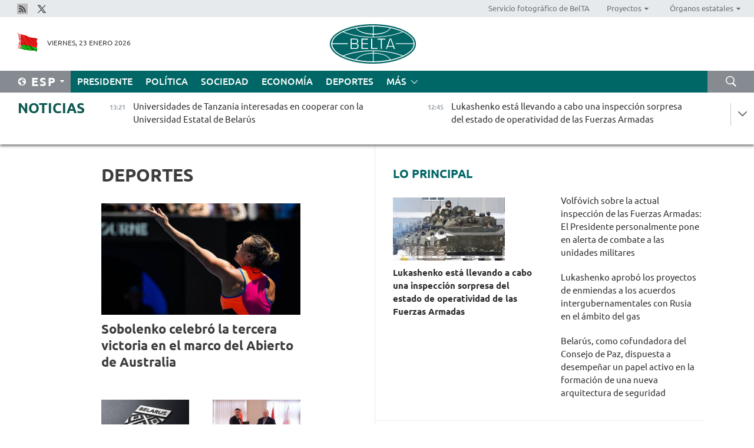

--- FILE ---
content_type: text/html; charset=UTF-8
request_url: https://esp.belta.by/sport/page/9/?day=25&month=02&year=24
body_size: 12738
content:
    
    	<!DOCTYPE HTML>
	<html lang="es-ES" >
	<head  prefix="article: https://ogp.me/ns/article#">
		<title>Deportes Página 9</title>
		<meta http-equiv="Content-Type" content="text/html; charset=utf-8">
                <meta name="viewport" content="width=device-width">
		<link rel="stylesheet" href="/styles/general_styles.css" type="text/css">
                                <link rel="stylesheet" href="/styles/styles2.css?1769163783" type="text/css">
                                <link rel="stylesheet" href="/styles/styles.css?1769163783" type="text/css">
                <link rel="stylesheet" href="/styles/tr_styles.css" type="text/css">
                            <link rel="icon" href="/desimages/fav.png" type="image/png">
		<meta name="keywords" content="Noticias de deporte, noticias deportivas, deporte, todo sobre el deporte, fútbol, noticias de fútbol, hockey, noticias de hockey, biatlón, resultados, tanteo, Dómracheva, tenis, baloncesto, voleibol, cuadros de torneos, resultados de partidos, Campeonato Mundial, Campeonato de Europa, gimnasia, freestyle, BATE, Dinamo">
		<meta name="description" content="Deporte. Noticias de deporte. Noticias del deporte belaruso y mundial. Del fútbol y el hockey al tenis y el biatlón Página 9">
                
                <link rel = "canonical" href="https://esp.belta.by/sport/page/9/">
                
	    		                        <!-- Yandex.Metrika informer -->
<a href="https://metrika.yandex.by/stat/?id=15029098&amp;from=informer"
target="_blank" rel="nofollow"><img src="https://informer.yandex.ru/informer/15029098/1_1_FFFFFFFF_EFEFEFFF_0_pageviews"
style="width:80px; height:15px; border:0; display:none" alt="Яндекс.Метрика" title="Яндекс.Метрика: данные за сегодня (просмотры)" class="ym-advanced-informer" data-cid="15029098" data-lang="ru" /></a>
<!-- /Yandex.Metrika informer -->

<!-- Yandex.Metrika counter -->
<script type="text/javascript" >
   (function(m,e,t,r,i,k,a){m[i]=m[i]||function(){(m[i].a=m[i].a||[]).push(arguments)};
   m[i].l=1*new Date();
   for (var j = 0; j < document.scripts.length; j++) {if (document.scripts[j].src === r) { return; }}
   k=e.createElement(t),a=e.getElementsByTagName(t)[0],k.async=1,k.src=r,a.parentNode.insertBefore(k,a)})
   (window, document, "script", "https://mc.yandex.ru/metrika/tag.js", "ym");

   ym(15029098, "init", {
        clickmap:true,
        trackLinks:true,
        accurateTrackBounce:true,
        webvisor:true
   });
</script>
<noscript><div><img src="https://mc.yandex.ru/watch/15029098" style="position:absolute; left:-9999px;" alt="" /></div></noscript>
<!-- /Yandex.Metrika counter -->

            
                        <meta name="google-site-verification" content="Dd8uWU7VCf77OeeHXR5DHMQmZ-7j6FLk_JRDg71UqnQ" />

            
        

                                                                	</head>
	
	<body>

                
        <a id="top"></a>

    <div class="all   ">
        <div class="ban_main_top">
            
        </div>
        <div class="top_line">
	                <div class="social_icons">
                                          <a href="/rss" title="Rss"  target ="_blank" onmouseover="this.children[0].src='https://esp.belta.by/images/storage/banners/000015_e75332d9759a535dbd02582b38240ace_work.jpg'" onmouseout="this.children[0].src='https://esp.belta.by/images/storage/banners/000015_06c67faab12793f011de90a38aef8cf1_work.jpg'">
                    <img src="https://esp.belta.by/images/storage/banners/000015_06c67faab12793f011de90a38aef8cf1_work.jpg" alt="Rss" title="Rss" />
                </a>
                                              <a href="https://x.com/BeltaNoticias" title="X"  target ="_blank" onmouseover="this.children[0].src='https://esp.belta.by/images/storage/banners/000015_a684634ca82214029cee637c787afde4_work.jpg'" onmouseout="this.children[0].src='https://esp.belta.by/images/storage/banners/000015_37f1cc3c5e7e857bdb12fbc827944851_work.jpg'">
                    <img src="https://esp.belta.by/images/storage/banners/000015_37f1cc3c5e7e857bdb12fbc827944851_work.jpg" alt="X" title="X" />
                </a>
                        </div>
    
	        <script>
        var scroll_items = Array();
    </script>
<div class="projects_menu">
	
                    <div class="projects_menu_item " id="pr_el_114"><a target="_blank"  href="http://photobelta.by/"  title="Servicio fotográfico de BelTA" >
            <span>Servicio fotográfico de BelTA</span>    </a>
            </div>
	
                    <div class="projects_menu_item projects_menu_drop" id="pr_el_112"><a   href="https://esp.belta.by/"  title="Proyectos" >
            <span>Proyectos</span>    </a>
                    <script>
                var scroll_pr_m = "pr_m_112";
                scroll_items[scroll_items.length] = "pr_m_112";
            </script>
          <div class="projects_menu_s" id="pr_m_112">  
           	
                <div class="pr_menu_s_item">
                                                                                                                        <a target="_blank"   href="http://atom.belta.by/en" title="ENERGÍA NUCLEAR EN BELARÚS Y EN EL MUNDO" >ENERGÍA NUCLEAR EN BELARÚS Y EN EL MUNDO</a>
                        
                                    </div>
                       </div> 
            </div>
	
                    <div class="projects_menu_item projects_menu_drop" id="pr_el_115"><a   href="https://esp.belta.by/"  title="Órganos estatales" >
            <span>Órganos estatales</span>    </a>
                    <script>
                var scroll_pr_m = "pr_m_115";
                scroll_items[scroll_items.length] = "pr_m_115";
            </script>
          <div class="projects_menu_s" id="pr_m_115">  
           	
                <div class="pr_menu_s_item">
                                                                                                                        <a target="_blank"   href="http://president.gov.by/en/" title="Presidente de Belarús" >Presidente de Belarús</a>
                        
                                    </div>
            	
                <div class="pr_menu_s_item">
                                                                                                                        <a target="_blank"   href="http://www.government.by/en/" title="Consejo de Ministros" >Consejo de Ministros</a>
                        
                                    </div>
            	
                <div class="pr_menu_s_item">
                                                                                                                        <a target="_blank"   href="http://www.sovrep.gov.by/en/" title="Consejo de la República" >Consejo de la República</a>
                        
                                    </div>
            	
                <div class="pr_menu_s_item">
                                                                                                                        <a target="_blank"   href="http://house.gov.by/en/" title="Cámara de Representantes" >Cámara de Representantes</a>
                        
                                    </div>
            	
                <div class="pr_menu_s_item">
                                                                                                                        <a target="_blank"   href="http://www.kc.gov.by/en/" title="Tribunal Constitucional" >Tribunal Constitucional</a>
                        
                                    </div>
            	
                <div class="pr_menu_s_item">
                                                                                                                        <a target="_blank"   href="http://www.court.gov.by/" title="Tribunal Supremo" >Tribunal Supremo</a>
                        
                                    </div>
            	
                <div class="pr_menu_s_item">
                                                                                                                        <a target="_blank"   href="http://www.kgk.gov.by/en" title="Comité Estatal de Control" >Comité Estatal de Control</a>
                        
                                    </div>
            	
                <div class="pr_menu_s_item">
                                                                                                                        <a target="_blank"   href="http://www.prokuratura.gov.by/en/" title="Fiscalía General" >Fiscalía General</a>
                        
                                    </div>
            	
                <div class="pr_menu_s_item">
                                                                                                                        <a target="_blank"   href="http://www.nbrb.by/engl/" title="Banco Nacional" >Banco Nacional</a>
                        
                                    </div>
            	
                <div class="pr_menu_s_item">
                                                                                                                        <a target="_blank"   href="http://www.mas.by/ru" title="Ministerio de Arquitectura y Construcción" >Ministerio de Arquitectura y Construcción</a>
                        
                                    </div>
            	
                <div class="pr_menu_s_item">
                                                                                                                        <a target="_blank"   href="https://www.mvd.gov.by/en" title="Ministerio del Interior" >Ministerio del Interior</a>
                        
                                    </div>
            	
                <div class="pr_menu_s_item">
                                                                                                                        <a target="_blank"   href="http://minzdrav.gov.by/en/" title="Ministerio de Sanidad" >Ministerio de Sanidad</a>
                        
                                    </div>
            	
                <div class="pr_menu_s_item">
                                                                                                                        <a target="_blank"   href="http://www.mjkx.gov.by/" title="Ministerio de Servicios Comunales" >Ministerio de Servicios Comunales</a>
                        
                                    </div>
            	
                <div class="pr_menu_s_item">
                                                                                                                        <a target="_blank"   href="http://mfa.gov.by/en/" title="Ministerio de Asuntos Exteriores" >Ministerio de Asuntos Exteriores</a>
                        
                                    </div>
            	
                <div class="pr_menu_s_item">
                                                                                                                        <a target="_blank"   href="http://mininform.gov.by/en/" title="Ministerio de Información" >Ministerio de Información</a>
                        
                                    </div>
            	
                <div class="pr_menu_s_item">
                                                                                                                        <a target="_blank"   href="http://www.nalog.gov.by/ru/" title="Ministerio de Impuestos" >Ministerio de Impuestos</a>
                        
                                    </div>
            	
                <div class="pr_menu_s_item">
                                                                                                                        <a target="_blank"   href="http://www.kultura.by/en/" title="Ministerio de Cultura" >Ministerio de Cultura</a>
                        
                                    </div>
            	
                <div class="pr_menu_s_item">
                                                                                                                        <a target="_blank"   href="http://www.mlh.gov.by/en/" title="Ministerio de Economía Forestal" >Ministerio de Economía Forestal</a>
                        
                                    </div>
            	
                <div class="pr_menu_s_item">
                                                                                                                        <a target="_blank"   href="http://www.mil.by/en/" title="Ministerio de Defensa" >Ministerio de Defensa</a>
                        
                                    </div>
            	
                <div class="pr_menu_s_item">
                                                                                                                        <a target="_blank"   href="https://edu.gov.by/en-uk/" title="Ministerio de Educación" >Ministerio de Educación</a>
                        
                                    </div>
            	
                <div class="pr_menu_s_item">
                                                                                                                        <a target="_blank"   href="http://minpriroda.gov.by/en/" title="Ministerio de Recursos Naturales y Protección del Medio Ambiente" >Ministerio de Recursos Naturales y Protección del Medio Ambiente</a>
                        
                                    </div>
            	
                <div class="pr_menu_s_item">
                                                                                                                        <a target="_blank"   href="http://minprom.gov.by/en/home-2/" title="Ministerio de Industria" >Ministerio de Industria</a>
                        
                                    </div>
            	
                <div class="pr_menu_s_item">
                                                                                                                        <a target="_blank"   href="http://www.mpt.gov.by/en/" title="Ministerio de Comunicaciones e Informatización" >Ministerio de Comunicaciones e Informatización</a>
                        
                                    </div>
            	
                <div class="pr_menu_s_item">
                                                                                                                        <a target="_blank"   href="https://www.mshp.gov.by/en/" title="Ministerio de Agricultura y Alimentación" >Ministerio de Agricultura y Alimentación</a>
                        
                                    </div>
            	
                <div class="pr_menu_s_item">
                                                                                                                        <a target="_blank"   href="http://www.mst.by/en" title="Ministerio de Turismo y Deporte" >Ministerio de Turismo y Deporte</a>
                        
                                    </div>
            	
                <div class="pr_menu_s_item">
                                                                                                                        <a target="_blank"   href="https://www.mart.gov.by/en/sites/mart/home.html" title="Ministerio de Regulación Antimonopólica y Comercio" >Ministerio de Regulación Antimonopólica y Comercio</a>
                        
                                    </div>
            	
                <div class="pr_menu_s_item">
                                                                                                                        <a target="_blank"   href="http://www.mintrans.gov.by/ru/" title="Ministerio de Transportes y Comunicaciones" >Ministerio de Transportes y Comunicaciones</a>
                        
                                    </div>
            	
                <div class="pr_menu_s_item">
                                                                                                                        <a target="_blank"   href="http://www.mintrud.gov.by/en" title="Ministerio de Trabajo y Protección Social" >Ministerio de Trabajo y Protección Social</a>
                        
                                    </div>
            	
                <div class="pr_menu_s_item">
                                                                                                                        <a target="_blank"   href="http://mchs.gov.by/" title="Ministerio de Emergencias" >Ministerio de Emergencias</a>
                        
                                    </div>
            	
                <div class="pr_menu_s_item">
                                                                                                                        <a target="_blank"   href="http://www.minfin.gov.by/en/" title="Ministerio de Finanzas" >Ministerio de Finanzas</a>
                        
                                    </div>
            	
                <div class="pr_menu_s_item">
                                                                                                                        <a target="_blank"   href="http://www.economy.gov.by/en" title="Ministerio de Economía" >Ministerio de Economía</a>
                        
                                    </div>
            	
                <div class="pr_menu_s_item">
                                                                                                                        <a target="_blank"   href="http://www.minenergo.gov.by/en" title="Ministerio de Energía" >Ministerio de Energía</a>
                        
                                    </div>
            	
                <div class="pr_menu_s_item">
                                                                                                                        <a target="_blank"   href="http://minjust.gov.by/en/" title="Ministerio de Justicia" >Ministerio de Justicia</a>
                        
                                    </div>
            	
                <div class="pr_menu_s_item">
                                                                                                                        <a target="_blank"   href="https://www.vpk.gov.by/en/" title="Comité Estatal de Industria Militar" >Comité Estatal de Industria Militar</a>
                        
                                    </div>
            	
                <div class="pr_menu_s_item">
                                                                                                                        <a target="_blank"   href="http://www.kgb.by/en/" title="Comité de Seguridad Estatal" >Comité de Seguridad Estatal</a>
                        
                                    </div>
            	
                <div class="pr_menu_s_item">
                                                                                                                        <a target="_blank"   href="http://www.gki.gov.by/en/" title="Comité Estatal de Bienes" >Comité Estatal de Bienes</a>
                        
                                    </div>
            	
                <div class="pr_menu_s_item">
                                                                                                                        <a target="_blank"   href="http://www.gknt.gov.by/en/" title="Comité Estatal de Ciencia y Tecnología" >Comité Estatal de Ciencia y Tecnología</a>
                        
                                    </div>
            	
                <div class="pr_menu_s_item">
                                                                                                                        <a target="_blank"   href="https://gosstandart.gov.by/en/" title="Comité Estatal de Normalización" >Comité Estatal de Normalización</a>
                        
                                    </div>
            	
                <div class="pr_menu_s_item">
                                                                                                                        <a target="_blank"   href="https://gpk.gov.by/en/" title="Comité Fronterizo Estatal" >Comité Fronterizo Estatal</a>
                        
                                    </div>
            	
                <div class="pr_menu_s_item">
                                                                                                                        <a target="_blank"   href="http://www.gtk.gov.by/en" title="Comité Aduanero Estatal" >Comité Aduanero Estatal</a>
                        
                                    </div>
            	
                <div class="pr_menu_s_item">
                                                                                                                        <a target="_blank"   href="http://www.belstat.gov.by/en/" title="Comité Nacional de Estadística" >Comité Nacional de Estadística</a>
                        
                                    </div>
            	
                <div class="pr_menu_s_item">
                                                                                                                        <a target="_blank"   href="http://sk.gov.by/en/" title="Comité de Instrucción" >Comité de Instrucción</a>
                        
                                    </div>
            	
                <div class="pr_menu_s_item">
                                                                                                                        <a target="_blank"   href="http://brest-region.gov.by/index.php/en/" title="Comité Ejecutivo de la provincia de Brest" >Comité Ejecutivo de la provincia de Brest</a>
                        
                                    </div>
            	
                <div class="pr_menu_s_item">
                                                                                                                        <a target="_blank"   href="http://www.vitebsk-region.gov.by/en" title="Comité Ejecutivo de la provincia de Vítebsk" >Comité Ejecutivo de la provincia de Vítebsk</a>
                        
                                    </div>
            	
                <div class="pr_menu_s_item">
                                                                                                                        <a target="_blank"   href="http://gomel-region.gov.by/en/" title="Comité Ejecutivo de la provincia de Gómel" >Comité Ejecutivo de la provincia de Gómel</a>
                        
                                    </div>
            	
                <div class="pr_menu_s_item">
                                                                                                                        <a target="_blank"   href="http://www.region.grodno.by/ru/" title="Comité Ejecutivo de la provincia de Grodno" >Comité Ejecutivo de la provincia de Grodno</a>
                        
                                    </div>
            	
                <div class="pr_menu_s_item">
                                                                                                                        <a target="_blank"   href="http://www.minsk-region.gov.by/en/" title="Comité Ejecutivo de la provincia de Minsk" >Comité Ejecutivo de la provincia de Minsk</a>
                        
                                    </div>
            	
                <div class="pr_menu_s_item">
                                                                                                                        <a target="_blank"   href="http://mogilev-region.gov.by/" title="Comité Ejecutivo de la provincia de Moguiliov" >Comité Ejecutivo de la provincia de Moguiliov</a>
                        
                                    </div>
            	
                <div class="pr_menu_s_item">
                                                                                                                        <a target="_blank"   href="http://minsk.gov.by/en/" title="Comité Ejecutivo de la ciudad de Minsk" >Comité Ejecutivo de la ciudad de Minsk</a>
                        
                                    </div>
                       </div> 
            </div>
</div>

     
        </div>
        <div class="header">
            <div class="header_date">
                                            <a class="header_flag" href="/" title="Flag"  target ="_blank">
                <img 
                    src="https://esp.belta.by/images/storage/banners/000202_195d2019dea510c21d1786ef48d5d126_work.jpg" 
                    alt="Flag" 
                    title="Flag" 
                                    />
            </a>
            
                Viernes, 23 Enero 2026
            </div>
	            	        <div class="logo">
            
                                                                    <a href="/" title="Agencia Telegráfica de Belarús"  target ="_self">
                            <span class="logo_img"><img src="https://esp.belta.by/images/storage/banners/000016_611c826de02523f480553429b10f429f_work.jpg" alt="Agencia Telegráfica de Belarús" title="Agencia Telegráfica de Belarús" /></span>
                                                    </a>
                                                        </div>
    
            <div class="weather_currency">
                <div class="weather_currency_inner">
                
	 	
                </div>
	    
            </div>
        </div>
    <div class="menu_line" >

	    <div class="main_langs" id="main_langs">
            <div class="main_langs_inner" id="main_langs_inner">
	
                                    <div class="main_lang_item" ><a target="_blank"   href="http://belta.by" title="Рус" >Рус</a></div>
        	
                                    <div class="main_lang_item" ><a target="_blank"   href="http://blr.belta.by" title="Бел" >Бел</a></div>
        	
                                    <div class="main_lang_item" ><a target="_blank"   href="https://pol.belta.by/" title="Pl" >Pl</a></div>
        	
                                    <div class="main_lang_item" ><a target="_blank"   href="http://eng.belta.by/" title="Eng" >Eng</a></div>
        	
                                    <div class="main_lang_item" ><a target="_blank"   href="http://deu.belta.by/" title="Deu" >Deu</a></div>
        	
                                                    	
                                    <div class="main_lang_item" ><a target="_blank"   href="http://chn.belta.by/" title="中文" >中文</a></div>
        </div>
<div class="main_lang_item main_lang_selected" ><a   href="https://esp.belta.by/" title="Esp">Esp</a></div>
</div>
		

	       <div class="h_menu_fp" id="h_menu_fp" >
    <div class="h_menu_title" id="h_menu_title">
                Menú
    </div>
            <div class="h_menu_s" id="h_menu_s"></div>
        <div class="menu_more">
            <div class="menu_more_title" id="h_menu_more" >Más </div>
                    <div id="h_menu" class="h_menu">
                <div class="content_all_margin">
	                        <div class="menu_els" id="h_menu_line_1">
                                                            <div class="menu_item " id="h_menu_item_1_1">
                            <a   href="https://esp.belta.by/president/" title="Presidente">Presidente</a>
                        </div>
                                                                                <div class="menu_item " id="h_menu_item_1_2">
                            <a   href="https://esp.belta.by/politics/" title="Política">Política</a>
                        </div>
                                                                                <div class="menu_item " id="h_menu_item_1_3">
                            <a   href="https://esp.belta.by/society/" title="Sociedad">Sociedad</a>
                        </div>
                                                                                <div class="menu_item " id="h_menu_item_1_4">
                            <a   href="https://esp.belta.by/economics/" title="Economía">Economía</a>
                        </div>
                                                                                <div class="menu_item menu_item_selected" id="h_menu_item_1_5">
                            <a   href="https://esp.belta.by/sport/" title="Deportes">Deportes</a>
                        </div>
                                                </div>
                                            <div class="menu_els" id="h_menu_line_2">
                                                            <div class="menu_item " id="h_menu_item_2_1">
                            <a   href="https://esp.belta.by/video/" title="Vídeo">Vídeo</a>
                        </div>
                                                </div>
                            </div>
       
    </div>
                    </div>
           </div>            
	


	
    
    
	    <div class="search_btn" onclick="open_search('search')"></div>
<form action="/search/getResultsForPeriod/" id="search">
    <input type="text" name="query" value="" placeholder="Búsqueda por el sitio" class="search_edit"/>
    <input type="submit" value="Búsqueda" class="search_submit" />
    <div class="clear"></div>
        <div class="fp_search_where">
        <span id="fp_search_where">Lugar de búsqueda:</span>
            <input type="radio" name="group" value="0" id="group_0"/><label for="group_0">Buscar en todas las secciones</label>
                            </div>
       <div class="fp_search_where">
        <span id="fp_search_when">En el período</span>
            <input type="radio" name="period" value="0" id="period_0"/><label for="period_0">En todo el período</label>
            <input type="radio" name="period" value="1" id="period_1"/><label for="period_1">En un día</label>
            <input type="radio" name="period" value="2" id="period_2"/><label for="period_2">En una semana</label>
            <input type="radio" name="period" value="3" id="period_3"/><label for="period_3">En un mes</label>
            <input type="radio" name="period" value="4" id="period_4"/><label for="period_4">En un año</label>
                </div>
    <div class="search_close close_btn" onclick="close_search('search')"></div>
</form>
   

    </div>
    <div class="top_lenta_inner">
  <div class="top_lenta">
    <a href="/" title="Ir al inicio" class="tl_logo"></a>
    <div class="tl_title">
                    <a href="https://esp.belta.by/all_news" title="Noticias">Noticias</a>
            </div>
                            <div class="tl_inner" id="tl_inner">
        
        <div class="tl_item">
	        	            	        	                                                                        	                	                                <a  href="https://esp.belta.by/society/view/universidades-de-tanzania-interesadas-en-cooperar-con-la-universidad-estatal-de-belars-88853-2026/"   title="
 Universidades de Tanzania interesadas en cooperar con la Universidad Estatal de Belarús
 ">
                    <span class="tl_date">
                                                                                                <span>13:21</span>
                    </span>
                    <span class="tl_news">
 Universidades de Tanzania interesadas en cooperar con la Universidad Estatal de Belarús
 </span>
                    <span class="tl_node">Sociedad</span>
                </a>
        </div>
        
        <div class="tl_item">
	        	            	        	                                                                        	                	                                <a  href="https://esp.belta.by/president/view/lukashenko-est-llevando-a-cabo-una-inspeccin-sorpresa-del-estado-de-operatividad-de-las-fuerzas-armadas-88861-2026/"   title="
 Lukashenko está llevando a cabo una inspección sorpresa del estado de operatividad de las Fuerzas Armadas 
 ">
                    <span class="tl_date">
                                                                                                <span>12:45</span>
                    </span>
                    <span class="tl_news">
 Lukashenko está llevando a cabo una inspección sorpresa del estado de operatividad de las Fuerzas Armadas 
 </span>
                    <span class="tl_node">Presidente</span>
                </a>
        </div>
        
        <div class="tl_item">
	        	            	        	                                                                        	                	                                <a  href="https://esp.belta.by/society/view/azrov-la-inestable-situacin-internacional-dificulta-la-resolucin-del-conflicto-en-ucrania-88854-2026/"   title="
 Azárov: La inestable situación internacional dificulta la resolución del conflicto en Ucrania
 ">
                    <span class="tl_date">
                                                                                                <span>12:29</span>
                    </span>
                    <span class="tl_news">
 Azárov: La inestable situación internacional dificulta la resolución del conflicto en Ucrania
 </span>
                    <span class="tl_node">Sociedad</span>
                </a>
        </div>
        
        <div class="tl_item">
	        	            	        	                                                                        	                	                                <a  href="https://esp.belta.by/sport/view/la-fhb-sobre-la-decisin-de-la-iihf-de-prolongar-la-suspensin-de-las-selecciones-es-cnica-e-ilegal-88855-2026/"   title="
 La FHB sobre la decisión de la IIHF de prolongar la suspensión de las selecciones: Es cínica e ilegal 
 ">
                    <span class="tl_date">
                                                                                                <span>12:00</span>
                    </span>
                    <span class="tl_news">
 La FHB sobre la decisión de la IIHF de prolongar la suspensión de las selecciones: Es cínica e ilegal 
 </span>
                    <span class="tl_node">Deportes</span>
                </a>
        </div>
        
        <div class="tl_item">
	        	            	        	                                                                        	                	                                <a  href="https://esp.belta.by/society/view/volfvich-sobre-la-particularidad-de-la-actual-inspeccin-de-las-fuerzas-armadas-el-presidente-88858-2026/"   title="
 Volfóvich sobre la actual inspección de las Fuerzas Armadas: El Presidente personalmente pone en alerta de combate a las unidades militares
 ">
                    <span class="tl_date">
                                                                                                <span>11:23</span>
                    </span>
                    <span class="tl_news">
 Volfóvich sobre la actual inspección de las Fuerzas Armadas: El Presidente personalmente pone en alerta de combate a las unidades militares
 </span>
                    <span class="tl_node">Sociedad</span>
                </a>
        </div>
        
        <div class="tl_item">
	        	            	        	                                                                        	                	                                <a  href="https://esp.belta.by/society/view/una-unidad-mecanizada-fue-puesta-en-alerta-de-combate-en-el-marco-de-la-inspeccin-de-las-fuerzas-88856-2026/"   title="
 Una unidad mecanizada fue puesta en alerta de combate en el marco de la inspección de las Fuerzas Armadas de Belarús
 ">
                    <span class="tl_date">
                                                                                                <span>11:11</span>
                    </span>
                    <span class="tl_news">
 Una unidad mecanizada fue puesta en alerta de combate en el marco de la inspección de las Fuerzas Armadas de Belarús
 </span>
                    <span class="tl_node">Sociedad</span>
                </a>
        </div>
        
        <div class="tl_item">
	        	            	        	                                                                        	                	                                <a  href="https://esp.belta.by/society/view/experto-evalu-la-consistencia-de-la-poltica-del-presidente-de-eeuu-88851-2026/"   title="
 Experto evaluó la consistencia de la política del Presidente de EEUU
 ">
                    <span class="tl_date">
                                                                                                <span>10:52</span>
                    </span>
                    <span class="tl_news">
 Experto evaluó la consistencia de la política del Presidente de EEUU
 </span>
                    <span class="tl_node">Sociedad</span>
                </a>
        </div>
        
        <div class="tl_item">
	        	            	        	                                                                        	                	                                <a  href="https://esp.belta.by/president/view/los-funcionarios-de-aduanas-podrn-verificar-los-documentos-de-autorizacin-en-los-puestos-88849-2026/"   title="
 Los funcionarios de aduanas podrán verificar los documentos de autorización en los puestos departamentales dentro del país
 ">
                    <span class="tl_date">
                                                                                                <span>10:20</span>
                    </span>
                    <span class="tl_news">
 Los funcionarios de aduanas podrán verificar los documentos de autorización en los puestos departamentales dentro del país
 </span>
                    <span class="tl_node">Presidente</span>
                </a>
        </div>
        
        <div class="tl_item">
	        	            	        	                                                                        	                	                                <a  href="https://esp.belta.by/sport/view/sobolenko-celebr-la-tercera-victoria-en-el-marco-del-abierto-de-australia-88852-2026/"   title="
 Sobolenko celebró la tercera victoria en el marco del Abierto de Australia  
 ">
                    <span class="tl_date">
                                                                                                <span>10:09</span>
                    </span>
                    <span class="tl_news">
 Sobolenko celebró la tercera victoria en el marco del Abierto de Australia  
 </span>
                    <span class="tl_node">Deportes</span>
                </a>
        </div>
        
        <div class="tl_item">
	        	            	        	                                                                        	                	                                <a  href="https://esp.belta.by/president/view/lukashenko-aprob-el-proyecto-de-acuerdo-con-indonesia-sobre-la-proteccin-mutua-de-informacin-secreta-88848-2026/"   title="
 Lukashenko aprobó el proyecto de acuerdo con Indonesia sobre la protección mutua de información secreta
 ">
                    <span class="tl_date">
                                                                                                <span>09:52</span>
                    </span>
                    <span class="tl_news">
 Lukashenko aprobó el proyecto de acuerdo con Indonesia sobre la protección mutua de información secreta
 </span>
                    <span class="tl_node">Presidente</span>
                </a>
        </div>
        
        <div class="tl_item">
	        	            	        	                                                                        	                	                                <a  href="https://esp.belta.by/society/view/abierta-la-capilla-mausoleo-restaurada-de-la-familia-ozheshko-en-la-regin-de-drogichin-88850-2026/"   title="
 Abierta la capilla-mausoleo restaurada de la familia Ozheshko en la región de Droguichin
 ">
                    <span class="tl_date">
                                                                                                <span>09:23</span>
                    </span>
                    <span class="tl_news">
 Abierta la capilla-mausoleo restaurada de la familia Ozheshko en la región de Droguichin
 </span>
                    <span class="tl_node">Sociedad</span>
                </a>
        </div>
        
        <div class="tl_item">
	        	            	        	                                                                        	                	                                <a  href="https://esp.belta.by/president/view/lukashenko-felicit-a-yoweri-kaguta-museveni-por-su-reeleccin-como-presidente-de-uganda-88847-2026/"   title="
 Lukashenko felicitó a Yoweri Kaguta Museveni por su reelección como Presidente de Uganda
 ">
                    <span class="tl_date">
                                                                                                <span>09:00</span>
                    </span>
                    <span class="tl_news">
 Lukashenko felicitó a Yoweri Kaguta Museveni por su reelección como Presidente de Uganda
 </span>
                    <span class="tl_node">Presidente</span>
                </a>
        </div>
        
        <div class="tl_item">
	        	            	            	            	        	                            <div class="lenta_date_box">
                    <div class="lenta_date">
                   	               22.01.26
	                              <div class="line"></div>
                    </div>
                    </div>
	                                                                        	                	                                <a  href="https://esp.belta.by/president/view/lukashenko-aprob-los-proyectos-de-enmiendas-a-los-acuerdos-intergubernamentales-con-rusia-en-el-mbito-88846-2026/"   title="
 Lukashenko aprobó los proyectos de enmiendas a los acuerdos intergubernamentales con Rusia en el ámbito del gas 
 ">
                    <span class="tl_date">
                                                                                                    <span class="lenta_date_past">22.01.26</span>
                                                <span>19:06</span>
                    </span>
                    <span class="tl_news">
 Lukashenko aprobó los proyectos de enmiendas a los acuerdos intergubernamentales con Rusia en el ámbito del gas 
 </span>
                    <span class="tl_node">Presidente</span>
                </a>
        </div>
        
        <div class="tl_item">
	        	            	        	                                                                        	                	                                <a  href="https://esp.belta.by/society/view/belars-aboga-por-el-dilogo-y-sabe-cmo-ponerse-de-acuerdo-incluso-con-una-adolescente-loca-europa-88844-2026/"   title="
 Belarús aboga por el diálogo y sabe cómo ponerse de acuerdo incluso con una adolescente loca – Europa 
 ">
                    <span class="tl_date">
                                                                                                    <span class="lenta_date_past">22.01.26</span>
                                                <span>19:00</span>
                    </span>
                    <span class="tl_news">
 Belarús aboga por el diálogo y sabe cómo ponerse de acuerdo incluso con una adolescente loca – Europa 
 </span>
                    <span class="tl_node">Sociedad</span>
                </a>
        </div>
        
        <div class="tl_item">
	        	            	        	                                                                        	                	                                <a  href="https://esp.belta.by/president/view/lukashenko-facult-a-selivrstov-para-representar-a-belars-en-las-relaciones-con-rusia-88843-2026/"   title="
 Lukashenko facultó a Selivérstov para representar a Belarús en las relaciones con Rusia
 ">
                    <span class="tl_date">
                                                                                                    <span class="lenta_date_past">22.01.26</span>
                                                <span>18:21</span>
                    </span>
                    <span class="tl_news">
 Lukashenko facultó a Selivérstov para representar a Belarús en las relaciones con Rusia
 </span>
                    <span class="tl_node">Presidente</span>
                </a>
        </div>
        
        <div class="tl_item">
	        	            	        	                                                                        	                	                                <a  href="https://esp.belta.by/society/view/el-expremier-ucraniano-comenta-el-escndalo-con-timoshenko-88787-2026/"   title="El expremier ucraniano comenta el escándalo con Timoshenko ">
                    <span class="tl_date">
                                                                                                    <span class="lenta_date_past">22.01.26</span>
                                                <span>18:11</span>
                    </span>
                    <span class="tl_news">El expremier ucraniano comenta el escándalo con Timoshenko </span>
                    <span class="tl_node">Sociedad</span>
                </a>
        </div>
        
        <div class="tl_item">
	        	            	        	                                                                        	                	                                <a  href="https://esp.belta.by/society/view/comienza-el-censo-invernal-de-bisontes-en-belovzhskaya-puscha-88837-2026/"   title="Comienza el censo invernal de bisontes en Belovézhskaya Puscha ">
                    <span class="tl_date">
                                                                                                    <span class="lenta_date_past">22.01.26</span>
                                                <span>17:52</span>
                    </span>
                    <span class="tl_news">Comienza el censo invernal de bisontes en Belovézhskaya Puscha </span>
                    <span class="tl_node">Sociedad</span>
                </a>
        </div>
        
        <div class="tl_item">
	        	            	        	                                                                        	                	                                <a  href="https://esp.belta.by/politics/view/declaracin-de-belars-en-la-osce-el-consejo-de-paz-tiene-como-objetivo-institucionalizar-la-lgica-del-88841-2026/"   title="
 Declaración de Belarús en la OSCE: El Consejo de Paz tiene como objetivo institucionalizar la lógica del diálogo 
 ">
                    <span class="tl_date">
                                                                                                    <span class="lenta_date_past">22.01.26</span>
                                                <span>17:43</span>
                    </span>
                    <span class="tl_news">
 Declaración de Belarús en la OSCE: El Consejo de Paz tiene como objetivo institucionalizar la lógica del diálogo 
 </span>
                    <span class="tl_node">Política</span>
                </a>
        </div>
        
        <div class="tl_item">
	        	            	        	                                                                        	                	                                <a  href="https://esp.belta.by/politics/view/belars-en-la-osce-inst-a-todos-los-estados-a-dar-nueva-vida-al-lema-al-mundo-paz-88840-2026/"   title="Belarús en la OSCE instó a todos los Estados a dar nueva vida al lema &quot;Al Mundo Paz&quot;">
                    <span class="tl_date">
                                                                                                    <span class="lenta_date_past">22.01.26</span>
                                                <span>17:34</span>
                    </span>
                    <span class="tl_news">Belarús en la OSCE instó a todos los Estados a dar nueva vida al lema "Al Mundo Paz"</span>
                    <span class="tl_node">Política</span>
                </a>
        </div>
        
        <div class="tl_item">
	        	            	        	                                                                        	                	                                <a  href="https://esp.belta.by/politics/view/representante-de-belars-la-osce-est-atravesando-una-crisis-muy-profunda-88839-2026/"   title="
 Representante de Belarús: La OSCE está atravesando una crisis muy profunda 
 ">
                    <span class="tl_date">
                                                                                                    <span class="lenta_date_past">22.01.26</span>
                                                <span>17:15</span>
                    </span>
                    <span class="tl_news">
 Representante de Belarús: La OSCE está atravesando una crisis muy profunda 
 </span>
                    <span class="tl_node">Política</span>
                </a>
        </div>
        
        <div class="tl_item">
	        	            	        	                                                                        	                	                                <a  href="https://esp.belta.by/politics/view/belars-no-considera-el-consejo-de-paz-una-alternativa-a-las-estructuras-internacionales-existentes-88838-2026/"   title="
 Belarús no considera el Consejo de Paz una alternativa a las estructuras internacionales existentes 
 ">
                    <span class="tl_date">
                                                                                                    <span class="lenta_date_past">22.01.26</span>
                                                <span>17:01</span>
                    </span>
                    <span class="tl_news">
 Belarús no considera el Consejo de Paz una alternativa a las estructuras internacionales existentes 
 </span>
                    <span class="tl_node">Política</span>
                </a>
        </div>
        
        <div class="tl_item">
	        	            	        	                                                                        	                	                                <a  href="https://esp.belta.by/politics/view/la-delegacin-belarusa-observar-la-etapa-final-de-las-elecciones-parlamentarias-en-myanmar-88836-2026/"   title="
 La delegación belarusa observará la etapa final de las elecciones parlamentarias en Myanmar 
 ">
                    <span class="tl_date">
                                                                                                    <span class="lenta_date_past">22.01.26</span>
                                                <span>16:51</span>
                    </span>
                    <span class="tl_news">
 La delegación belarusa observará la etapa final de las elecciones parlamentarias en Myanmar 
 </span>
                    <span class="tl_node">Política</span>
                </a>
        </div>
        
        <div class="tl_item">
	        	            	        	                                                                        	                	                                <a  href="https://esp.belta.by/politics/view/belars-y-georgia-discutieron-la-reanudacin-de-la-interaccin-interparlamentaria-88833-2026/"   title="Belarús y Georgia discutieron la reanudación de la interacción interparlamentaria">
                    <span class="tl_date">
                                                                                                    <span class="lenta_date_past">22.01.26</span>
                                                <span>16:38</span>
                    </span>
                    <span class="tl_news">Belarús y Georgia discutieron la reanudación de la interacción interparlamentaria</span>
                    <span class="tl_node">Política</span>
                </a>
        </div>
        
        <div class="tl_item">
	        	            	        	                                                                        	                	                                <a  href="https://esp.belta.by/politics/view/el-embajador-de-belars-en-suiza-se-uni-a-la-ceremonia-de-aprobacin-del-estatuto-del-consejo-de-paz-por-88835-2026/"   title="
 El Embajador de Belarús en Suiza se unió a la ceremonia de aprobación del Estatuto del Consejo de Paz por EEUU 
 ">
                    <span class="tl_date">
                                                                                                    <span class="lenta_date_past">22.01.26</span>
                                                <span>16:06</span>
                    </span>
                    <span class="tl_news">
 El Embajador de Belarús en Suiza se unió a la ceremonia de aprobación del Estatuto del Consejo de Paz por EEUU 
 </span>
                    <span class="tl_node">Política</span>
                </a>
        </div>
        
        <div class="tl_item">
	        	            	        	                                                                        	                	                                <a  href="https://esp.belta.by/politics/view/belars-como-cofundadora-del-consejo-de-paz-dispuesta-a-desempear-un-papel-activo-en-la-formacin-de-una-88834-2026/"   title="Belarús, como cofundadora del Consejo de Paz, dispuesta a desempeñar un papel activo en la formación de una nueva arquitectura de seguridad">
                    <span class="tl_date">
                                                                                                    <span class="lenta_date_past">22.01.26</span>
                                                <span>15:51</span>
                    </span>
                    <span class="tl_news">Belarús, como cofundadora del Consejo de Paz, dispuesta a desempeñar un papel activo en la formación de una nueva arquitectura de seguridad</span>
                    <span class="tl_node">Política</span>
                </a>
        </div>
        
        <div class="tl_item">
	        	            	        	                                                                        	                	                                <a  href="https://esp.belta.by/economics/view/acreditada-en-la-bcb-la-primera-empresa-yemen-88832-2026/"   title="
 Acreditada en la BCB la primera empresa yemení 
 ">
                    <span class="tl_date">
                                                                                                    <span class="lenta_date_past">22.01.26</span>
                                                <span>15:35</span>
                    </span>
                    <span class="tl_news">
 Acreditada en la BCB la primera empresa yemení 
 </span>
                    <span class="tl_node">Economía</span>
                </a>
        </div>
        
        <div class="tl_item">
	        	            	        	                                                                        	                	                                <a  href="https://esp.belta.by/partner_news/view/cientficos-de-brasil-crean-una-batera-de-nueva-generacin-de-niobio-con-una-potencia-de-3-voltios-88815-2026/"   title="Científicos de Brasil crean una batería de nueva generación de niobio con una potencia de 3 voltios  ">
                    <span class="tl_date">
                                                                                                    <span class="lenta_date_past">22.01.26</span>
                                                <span>15:03</span>
                    </span>
                    <span class="tl_news">Científicos de Brasil crean una batería de nueva generación de niobio con una potencia de 3 voltios  </span>
                    <span class="tl_node">Socios</span>
                </a>
        </div>
        
        <div class="tl_item">
	        	            	        	                                                                        	                	                                <a  href="https://esp.belta.by/politics/view/blaya-rus-y-el-partido-de-la-unin-la-solidaridad-y-el-desarrollo-de-myanmar-pactaron-la-cooperacin-88831-2026/"   title="
 Bélaya Rus y el Partido de la Unión, la Solidaridad y el Desarrollo de Myanmar pactaron la cooperación  
 ">
                    <span class="tl_date">
                                                                                                    <span class="lenta_date_past">22.01.26</span>
                                                <span>14:40</span>
                    </span>
                    <span class="tl_news">
 Bélaya Rus y el Partido de la Unión, la Solidaridad y el Desarrollo de Myanmar pactaron la cooperación  
 </span>
                    <span class="tl_node">Política</span>
                </a>
        </div>
        
        <div class="tl_item">
	        	            	        	                                                                        	                	                                <a  href="https://esp.belta.by/partner_news/view/da-del-teatro-cubano-qu-pas-en-los-sucesos-del-villanueva-88816-2026/"   title="Día del Teatro Cubano ¿qué pasó en los Sucesos del Villanueva? ">
                    <span class="tl_date">
                                                                                                    <span class="lenta_date_past">22.01.26</span>
                                                <span>14:06</span>
                    </span>
                    <span class="tl_news">Día del Teatro Cubano ¿qué pasó en los Sucesos del Villanueva? </span>
                    <span class="tl_node">Socios</span>
                </a>
        </div>
        
        <div class="tl_item">
	        	            	        	                                                                        	                	                                <a  href="https://esp.belta.by/society/view/aceite-de-colza-con-hierbas-provenzales-y-mayonesa-rosa-qu-novedades-ofrece-belgospischeprom-88830-2026/"   title="Aceite de colza con hierbas provenzales y mayonesa rosa. ¿Qué novedades ofrece Belgospischeprom?">
                    <span class="tl_date">
                                                                                                    <span class="lenta_date_past">22.01.26</span>
                                                <span>13:40</span>
                    </span>
                    <span class="tl_news">Aceite de colza con hierbas provenzales y mayonesa rosa. ¿Qué novedades ofrece Belgospischeprom?</span>
                    <span class="tl_node">Sociedad</span>
                </a>
        </div>
        <a class="all_news" href="https://esp.belta.by/all_news" title="Todas las noticias">Todas las noticias</a> 
    </div>
    <div class="tl_arrow" title="" id="tl_arrow"></div>
    <a class="all_news main_left_col" href="https://esp.belta.by/all_news" title="Todas las noticias">Todas las noticias</a> 
  </div>
    
</div>    <div class="main">
      <div class="content">  
          <div class="content_margin">       
        	    
						    <div class="content_margin">    
	<h1 class="upper">Deportes</h1>
	    <div class="main_in_rubric">
                                                                <a href="https://esp.belta.by/sport/view/sobolenko-celebr-la-tercera-victoria-en-el-marco-del-abierto-de-australia-88852-2026/"  title="
 Sobolenko celebró la tercera victoria en el marco del Abierto de Australia  
 " class="news_with_rubric_img">
                <img src="https://esp.belta.by/images/storage/news/with_archive/2026/000028_1769152669_88852_big.jpg" alt="Foto del Ministerio de Deporte" title="Foto del Ministerio de Deporte"/>
            </a>
                <a href="https://esp.belta.by/sport/view/sobolenko-celebr-la-tercera-victoria-en-el-marco-del-abierto-de-australia-88852-2026/"  title="
 Sobolenko celebró la tercera victoria en el marco del Abierto de Australia  
 " class="main_news1_title">
            
 Sobolenko celebró la tercera victoria en el marco del Abierto de Australia  
 
        </a>
            </div>

    <div >
	                                                                                                                        <div class="news_item_main">
                                            <a href="https://esp.belta.by/sport/view/la-fhb-sobre-la-decisin-de-la-iihf-de-prolongar-la-suspensin-de-las-selecciones-es-cnica-e-ilegal-88855-2026/"  title="
 La FHB sobre la decisión de la IIHF de prolongar la suspensión de las selecciones: Es cínica e ilegal 
 " class="news_with_rubric_img">
                           <img src="https://esp.belta.by/images/storage/news/with_archive/2026/000028_1769154357_88855_medium.jpg" alt="Foto de la FHB" title="Foto de la FHB"/>
                        </a>
                                        <a href="https://esp.belta.by/sport/view/la-fhb-sobre-la-decisin-de-la-iihf-de-prolongar-la-suspensin-de-las-selecciones-es-cnica-e-ilegal-88855-2026/"  title="
 La FHB sobre la decisión de la IIHF de prolongar la suspensión de las selecciones: Es cínica e ilegal 
 ">
                            
 La FHB sobre la decisión de la IIHF de prolongar la suspensión de las selecciones: Es cínica e ilegal 
 
                    </a>
            </div>
	                                                                                                                        <div class="news_item_main">
                                            <a href="https://esp.belta.by/sport/view/las-federaciones-de-hockey-de-belars-y-turkiye-firman-un-memorando-de-cooperacin-88806-2026/"  title="Las Federaciones de Hockey de Belarús y Türkiye firman un memorando de cooperación" class="news_with_rubric_img">
                           <img src="https://esp.belta.by/images/storage/news/with_archive/2026/000028_1769007310_88806_medium.jpg" alt="Foto de la Federación de Hockey de Belarús" title="Foto de la Federación de Hockey de Belarús"/>
                        </a>
                                        <a href="https://esp.belta.by/sport/view/las-federaciones-de-hockey-de-belars-y-turkiye-firman-un-memorando-de-cooperacin-88806-2026/"  title="Las Federaciones de Hockey de Belarús y Türkiye firman un memorando de cooperación">
                            Las Federaciones de Hockey de Belarús y Türkiye firman un memorando de cooperación
                    </a>
            </div>
	    </div>
    </div>    
	<div class="content_margin" id="inner">    
	                  	           	     
                       
                                                                                          <div class="new_date">
                    <div class="day">02</div><div class="month_year"><span>.</span>12.25</div>
                </div>
                           <div class="news_item">
               <div class="date">15:44</div>
		<a href="/sport/view/el-tribunal-de-arbitraje-deportivo-a-favor-de-la-unin-belarusa-de-esqu-en-el-caso-contra-la-fis-87465-2025/"  title="El Tribunal de Arbitraje Deportivo a favor de la Unión Belarusa de Esquí en el caso contra la FIS" class="rubric_item_title">
			El Tribunal de Arbitraje Deportivo a favor de la Unión Belarusa de Esquí en el caso contra la FIS
		</a>
    
        </div>
                  	           	     
                       
                                                                                          <div class="new_date">
                    <div class="day">01</div><div class="month_year"><span>.</span>12.25</div>
                </div>
                           <div class="news_item">
               <div class="date">14:04</div>
		<a href="/sport/view/diplomticos-belarusos-participaron-en-el-maratn-de-kunming-de-la-ocs-87431-2025/"  title="
 Diplomáticos belarusos participaron en el Maratón de Kunming de la OCS
 " class="rubric_item_title">
			
 Diplomáticos belarusos participaron en el Maratón de Kunming de la OCS
 
		</a>
    
        </div>
                  	           	     
                       
                                         <div class="news_item">
               <div class="date">10:11</div>
		<a href="/sport/view/el-karateka-belaruso-kudnov-gan-el-bronce-en-el-mundial-de-karate-en-egipto-87421-2025/"  title="El karateka belaruso Kudínov ganó el bronce en el  Mundial de Karate en Egipto" class="rubric_item_title">
			El karateka belaruso Kudínov ganó el bronce en el  Mundial de Karate en Egipto
		</a>
    
        </div>
                  	           	     
                       
                                                                                          <div class="new_date">
                    <div class="day">30</div><div class="month_year"><span>.</span>11.25</div>
                </div>
                           <div class="news_item">
               <div class="date">18:00</div>
		<a href="/sport/view/la-belarusa-azrova-ocup-el-quinto-lugar-en-el-campeonato-mundial-de-karate-87414-2025/"  title="La belarusa Azárova ocupó el quinto lugar en el Campeonato Mundial de Karate" class="rubric_item_title">
			La belarusa Azárova ocupó el quinto lugar en el Campeonato Mundial de Karate
		</a>
    
        </div>
                  	           	     
                       
                                         <div class="news_item">
               <div class="date">16:44</div>
		<a href="/sport/view/jomutinskaya-gan-su-quinto-torneo-itf-87413-2025/"  title="Jomutiánskaya ganó su quinto torneo ITF" class="rubric_item_title">
			Jomutiánskaya ganó su quinto torneo ITF
		</a>
    
        </div>
                  	           	     
                       
                                         <div class="news_item">
               <div class="date">11:04</div>
		<a href="/sport/view/smlskaya-gan-la-persecucin-en-la-etapa-de-la-copa-de-rusia-sola-qued-tercera-87407-2025/"  title="
 Smólskaya ganó la persecución en la etapa de la Copa de Rusia, Sola quedó tercera
 " class="rubric_item_title">
			
 Smólskaya ganó la persecución en la etapa de la Copa de Rusia, Sola quedó tercera
 
		</a>
    
        </div>
                  	           	     
                       
                                                                                          <div class="new_date">
                    <div class="day">29</div><div class="month_year"><span>.</span>11.25</div>
                </div>
                           <div class="news_item">
               <div class="date">15:35</div>
		<a href="/sport/view/smolski-obtuvo-la-victoria-en-el-sprint-en-la-primera-etapa-de-la-copa-de-rusia-87402-2025/"  title="
 Smolski obtuvo la victoria en el sprint en la primera etapa de la Copa de Rusia
 " class="rubric_item_title">
			
 Smolski obtuvo la victoria en el sprint en la primera etapa de la Copa de Rusia
 
		</a>
    
        </div>
                  	           	     
                       
                                                                                          <div class="new_date">
                    <div class="day">28</div><div class="month_year"><span>.</span>11.25</div>
                </div>
                           <div class="news_item">
               <div class="date">16:30</div>
		<a href="/sport/view/gimnastas-belarusos-y-rusos-admitidos-a-torneos-europeos-87389-2025/"  title="
 Gimnastas belarusos y rusos admitidos a torneos europeos
 " class="rubric_item_title">
			
 Gimnastas belarusos y rusos admitidos a torneos europeos
 
		</a>
    
        </div>
                  	           	     
                       
                                                                                          <div class="new_date">
                    <div class="day">26</div><div class="month_year"><span>.</span>11.25</div>
                </div>
                           <div class="news_item">
               <div class="date">12:50</div>
		<a href="/sport/view/los-jefes-del-con-y-el-coi-mantuvieron-conversaciones-por-videoconferencia-87325-2025/"  title="Los jefes del CON y el COI mantuvieron conversaciones por videoconferencia" class="rubric_item_title">
			Los jefes del CON y el COI mantuvieron conversaciones por videoconferencia
		</a>
    
        </div>
                  	           	     
                       
                                                                                          <div class="new_date">
                    <div class="day">25</div><div class="month_year"><span>.</span>11.25</div>
                </div>
                           <div class="news_item">
               <div class="date">10:44</div>
		<a href="/sport/view/fedornchik-conquist-el-oro-del-campeonato-europeo-de-muay-thai-en-grecia-87292-2025/"  title="
 Fedorínchik conquistó el oro del Campeonato Europeo de Muay Thai en Grecia
 " class="rubric_item_title">
			
 Fedorínchik conquistó el oro del Campeonato Europeo de Muay Thai en Grecia
 
		</a>
    
        </div>
 
        
				        	<div class="pages pages_shift" id="pages">
               <div class="pages_inner">
				                    <a href="/sport/page/8/?day=25&month=11&year=25" title="Anterior" class="p_prev" >Anterior</a>
						                    <a href="/sport/page/1/?day=25&month=11&year=25" title="1" class="page_item " >1</a>
		                    <a href="/sport/page/2/?day=25&month=11&year=25" title="2" class="page_item " >2</a>
		                    <a href="/sport/page/3/?day=25&month=11&year=25" title="3" class="page_item " >3</a>
		                    <a href="/sport/page/4/?day=25&month=11&year=25" title="4" class="page_item " >4</a>
		                    <a href="/sport/page/5/?day=25&month=11&year=25" title="5" class="page_item " >5</a>
		                    <a href="/sport/page/6/?day=25&month=11&year=25" title="6" class="page_item " >6</a>
		                    <a href="/sport/page/7/?day=25&month=11&year=25" title="7" class="page_item " >7</a>
		                    <a href="/sport/page/8/?day=25&month=11&year=25" title="8" class="page_item " >8</a>
		                    <a href="/sport/page/9/?day=25&month=11&year=25" title="9" class="page_item page_item_selected" >9</a>
		                    <a href="/sport/page/10/?day=25&month=11&year=25" title="10" class="page_item " >10</a>
			
					<a href="/sport/page/11/?day=25&month=11&year=25" title="" class="p_next_block" >[11..21]</a>
		                			<a href="/sport/page/10/?day=25&month=11&year=25" title="Siguiente" class="p_next" >Siguiente</a>
		            </div>
    </div>        </div>

          </div>
      </div>
      		      		                <!--noindex-->
  <div class="main_news_inner">
	<div class="block_title">Lo principal</div>
    <div class="mni_col">    
            <div class="rc_item rc_item_main">                                                                	                	                                                    <a href="https://esp.belta.by/president/view/lukashenko-est-llevando-a-cabo-una-inspeccin-sorpresa-del-estado-de-operatividad-de-las-fuerzas-armadas-88861-2026/" title="
 Lukashenko está llevando a cabo una inspección sorpresa del estado de operatividad de las Fuerzas Armadas 
 " >
                        <img src="https://esp.belta.by/images/storage/news/with_archive/2026/000019_1769161796_88861_small.jpg" alt="" title=""/>
                    </a>
                               
                <a href="https://esp.belta.by/president/view/lukashenko-est-llevando-a-cabo-una-inspeccin-sorpresa-del-estado-de-operatividad-de-las-fuerzas-armadas-88861-2026/" title="
 Lukashenko está llevando a cabo una inspección sorpresa del estado de operatividad de las Fuerzas Armadas 
 " class="last_news_title_main" >
 Lukashenko está llevando a cabo una inspección sorpresa del estado de operatividad de las Fuerzas Armadas 
 
                     
                                    </a>
              </div>
        </div>
    
    


	    <div class="mni_col">
             <div class="rc_item">                                                                	                	                                               
                <a href="https://esp.belta.by/society/view/volfvich-sobre-la-particularidad-de-la-actual-inspeccin-de-las-fuerzas-armadas-el-presidente-88858-2026/" title="
 Volfóvich sobre la actual inspección de las Fuerzas Armadas: El Presidente personalmente pone en alerta de combate a las unidades militares
 "  >
 Volfóvich sobre la actual inspección de las Fuerzas Armadas: El Presidente personalmente pone en alerta de combate a las unidades militares
 
                     
                                    </a>
              </div>
             <div class="rc_item">                                                                	                	                                               
                <a href="https://esp.belta.by/president/view/lukashenko-aprob-los-proyectos-de-enmiendas-a-los-acuerdos-intergubernamentales-con-rusia-en-el-mbito-88846-2026/" title="
 Lukashenko aprobó los proyectos de enmiendas a los acuerdos intergubernamentales con Rusia en el ámbito del gas 
 "  >
 Lukashenko aprobó los proyectos de enmiendas a los acuerdos intergubernamentales con Rusia en el ámbito del gas 
 
                     
                                    </a>
              </div>
             <div class="rc_item">                                                                	                	                                               
                <a href="https://esp.belta.by/politics/view/belars-como-cofundadora-del-consejo-de-paz-dispuesta-a-desempear-un-papel-activo-en-la-formacin-de-una-88834-2026/" title="Belarús, como cofundadora del Consejo de Paz, dispuesta a desempeñar un papel activo en la formación de una nueva arquitectura de seguridad"  >Belarús, como cofundadora del Consejo de Paz, dispuesta a desempeñar un papel activo en la formación de una nueva arquitectura de seguridad
                     
                                    </a>
              </div>
        </div>

  </div>
    <!--/noindex-->
    
  <div class="adv_col">
    <div class="ban_inner_right">
        
    </div>
  </div>

  <div class="right_col">
  	  	<!--noindex-->
        <div class="top_news">
                
    <div class="block_title">
        Top Noticias        <div class="topNewsSlider_dots" id="topNewsSlider_dots"></div>
    </div>
    	    <div class="topNewsSlider">              
		                            <div class="tn_item">
		                		                		                		                			                			                			                <a href="https://esp.belta.by/society/view/volfvich-sobre-la-particularidad-de-la-actual-inspeccin-de-las-fuerzas-armadas-el-presidente-88858-2026/"    title="
 Volfóvich sobre la actual inspección de las Fuerzas Armadas: El Presidente personalmente pone en alerta de combate a las unidades militares
 ">
		                            
 Volfóvich sobre la actual inspección de las Fuerzas Armadas: El Presidente personalmente pone en alerta de combate a las unidades militares
 
		                             
		                            		                        </a>
                        </div>
		                            <div class="tn_item">
		                		                		                		                			                			                			                <a href="https://esp.belta.by/society/view/una-unidad-mecanizada-fue-puesta-en-alerta-de-combate-en-el-marco-de-la-inspeccin-de-las-fuerzas-88856-2026/"    title="
 Una unidad mecanizada fue puesta en alerta de combate en el marco de la inspección de las Fuerzas Armadas de Belarús
 ">
		                            
 Una unidad mecanizada fue puesta en alerta de combate en el marco de la inspección de las Fuerzas Armadas de Belarús
 
		                             
		                            		                        </a>
                        </div>
		                            <div class="tn_item">
		                		                		                		                			                			                			                <a href="https://esp.belta.by/president/view/lukashenko-aprob-los-proyectos-de-enmiendas-a-los-acuerdos-intergubernamentales-con-rusia-en-el-mbito-88846-2026/"    title="
 Lukashenko aprobó los proyectos de enmiendas a los acuerdos intergubernamentales con Rusia en el ámbito del gas 
 ">
		                            
 Lukashenko aprobó los proyectos de enmiendas a los acuerdos intergubernamentales con Rusia en el ámbito del gas 
 
		                             
		                            		                        </a>
                        </div>
		                            <div class="tn_item">
		                		                		                		                			                			                			                <a href="https://esp.belta.by/society/view/belars-aboga-por-el-dilogo-y-sabe-cmo-ponerse-de-acuerdo-incluso-con-una-adolescente-loca-europa-88844-2026/"    title="
 Belarús aboga por el diálogo y sabe cómo ponerse de acuerdo incluso con una adolescente loca – Europa 
 ">
		                            
 Belarús aboga por el diálogo y sabe cómo ponerse de acuerdo incluso con una adolescente loca – Europa 
 
		                             
		                            		                        </a>
                        </div>
		                            <div class="tn_item">
		                		                		                		                			                			                			                <a href="https://esp.belta.by/politics/view/declaracin-de-belars-en-la-osce-el-consejo-de-paz-tiene-como-objetivo-institucionalizar-la-lgica-del-88841-2026/"    title="
 Declaración de Belarús en la OSCE: El Consejo de Paz tiene como objetivo institucionalizar la lógica del diálogo 
 ">
		                            
 Declaración de Belarús en la OSCE: El Consejo de Paz tiene como objetivo institucionalizar la lógica del diálogo 
 
		                             
		                            		                        </a>
                        </div>
		                            <div class="tn_item">
		                		                		                		                			                			                			                <a href="https://esp.belta.by/politics/view/belars-en-la-osce-inst-a-todos-los-estados-a-dar-nueva-vida-al-lema-al-mundo-paz-88840-2026/"    title="Belarús en la OSCE instó a todos los Estados a dar nueva vida al lema &quot;Al Mundo Paz&quot;">
		                            Belarús en la OSCE instó a todos los Estados a dar nueva vida al lema "Al Mundo Paz"
		                             
		                            		                        </a>
                        </div>
		                            <div class="tn_item">
		                		                		                		                			                			                			                <a href="https://esp.belta.by/politics/view/representante-de-belars-la-osce-est-atravesando-una-crisis-muy-profunda-88839-2026/"    title="
 Representante de Belarús: La OSCE está atravesando una crisis muy profunda 
 ">
		                            
 Representante de Belarús: La OSCE está atravesando una crisis muy profunda 
 
		                             
		                            		                        </a>
                        </div>
		                            <div class="tn_item">
		                		                		                		                			                			                			                <a href="https://esp.belta.by/politics/view/belars-no-considera-el-consejo-de-paz-una-alternativa-a-las-estructuras-internacionales-existentes-88838-2026/"    title="
 Belarús no considera el Consejo de Paz una alternativa a las estructuras internacionales existentes 
 ">
		                            
 Belarús no considera el Consejo de Paz una alternativa a las estructuras internacionales existentes 
 
		                             
		                            		                        </a>
                        </div>
		                            <div class="tn_item">
		                		                		                		                			                			                			                <a href="https://esp.belta.by/society/view/comienza-el-censo-invernal-de-bisontes-en-belovzhskaya-puscha-88837-2026/"    title="Comienza el censo invernal de bisontes en Belovézhskaya Puscha ">
		                            Comienza el censo invernal de bisontes en Belovézhskaya Puscha 
		                             
		                            		                        </a>
                        </div>
		                            <div class="tn_item">
		                		                		                		                			                			                			                <a href="https://esp.belta.by/politics/view/belars-como-cofundadora-del-consejo-de-paz-dispuesta-a-desempear-un-papel-activo-en-la-formacin-de-una-88834-2026/"    title="Belarús, como cofundadora del Consejo de Paz, dispuesta a desempeñar un papel activo en la formación de una nueva arquitectura de seguridad">
		                            Belarús, como cofundadora del Consejo de Paz, dispuesta a desempeñar un papel activo en la formación de una nueva arquitectura de seguridad
		                             
		                            		                        </a>
                        </div>
		                            <div class="tn_item">
		                		                		                		                			                			                			                <a href="https://esp.belta.by/politics/view/belars-y-georgia-discutieron-la-reanudacin-de-la-interaccin-interparlamentaria-88833-2026/"    title="Belarús y Georgia discutieron la reanudación de la interacción interparlamentaria">
		                            Belarús y Georgia discutieron la reanudación de la interacción interparlamentaria
		                             
		                            		                        </a>
                        </div>
		                            <div class="tn_item">
		                		                		                		                			                			                			                <a href="https://esp.belta.by/president/view/lukashenko-belars-siempre-encontrar-fondos-y-tiempo-para-proyectos-cientficos-concretos-88822-2026/"    title="
 Lukashenko: Belarús siempre encontrará fondos y tiempo para proyectos científicos concretos 
 ">
		                            
 Lukashenko: Belarús siempre encontrará fondos y tiempo para proyectos científicos concretos 
 
		                             
		                            		                        </a>
                        </div>
		                            <div class="tn_item">
		                		                		                		                			                			                			                <a href="https://esp.belta.by/president/view/lukashenko-destaca-el-profesionalismo-de-los-mdicos-belarusos-sobre-todo-los-militares-88828-2026/"    title="
 Lukashenko destaca el profesionalismo de los médicos belarusos, sobre todo los militares 
 ">
		                            
 Lukashenko destaca el profesionalismo de los médicos belarusos, sobre todo los militares 
 
		                             
		                            		                        </a>
                        </div>
		                            <div class="tn_item">
		                		                		                		                			                			                			                <a href="https://esp.belta.by/society/view/aceite-de-colza-con-hierbas-provenzales-y-mayonesa-rosa-qu-novedades-ofrece-belgospischeprom-88830-2026/"    title="Aceite de colza con hierbas provenzales y mayonesa rosa. ¿Qué novedades ofrece Belgospischeprom?">
		                            Aceite de colza con hierbas provenzales y mayonesa rosa. ¿Qué novedades ofrece Belgospischeprom?
		                             
		                            		                        </a>
                        </div>
		                            <div class="tn_item">
		                		                		                		                			                			                			                <a href="https://esp.belta.by/president/view/lukashenko-sobre-el-desarrollo-de-las-industrias-tenemos-que-hacer-todo-lo-necesario-para-nosotros-88829-2026/"    title="Lukashenko sobre el desarrollo de las industrias: Tenemos que hacer todo lo necesario para nosotros mismos">
		                            Lukashenko sobre el desarrollo de las industrias: Tenemos que hacer todo lo necesario para nosotros mismos
		                             
		                            		                        </a>
                        </div>
		                </div>
    </div>

    
    <!--/noindex-->
            
    
      	
  	
    
  </div>        <div class="clear"></div>
    </div>
    				        	        <div class="logo_f">
            
                    <div class="logo_line"></div>
            <div class="logo_f_item">
                                        <a href="/" title="Agencia Telegráfica de Belarús"  target ="_self">
                            <img src="https://esp.belta.by/images/storage/banners/000196_7e3bdba5a0b37703313671aa47a459c1_work.jpg" alt="Agencia Telegráfica de Belarús" title="Agencia Telegráfica de Belarús" />
                        </a>
                            </div>
            <div class="logo_line"></div>
            </div>
    
		    <div class="menu_f">
        <div class="menu_f_item">
                                                                                                    <a   href="http://www.belarus.by/en/" title="Toda Belarús" >Toda Belarús</a>
                                
                        	                    <div class="menu_f_second">
    	
                                                                                <a   href="http://www.belarus.by/en/government" title="Sistema estatal" >Sistema estatal</a>
                
                	
                                                                                <a   href="http://www.belarus.by/en/about-belarus/history" title="Historia" >Historia</a>
                
                	
                                                                                <a   href="http://www.belarus.by/en/travel/belarus-life" title="Turismo" >Turismo</a>
                
                	
                                                                                <a   href="http://www.belarus.by/en/about-belarus/culture" title="Cultura" >Cultura</a>
                
                </div>                    </div>
        <div class="menu_f_item">
                                                                                                    <a   href="https://esp.belta.by/" title="A clientes">A clientes</a>
                                
                        	                    <div class="menu_f_second">
    	
                                                                                <a   href="http://subs.belta.by/" title="Entrada para suscriptores" >Entrada para suscriptores</a>
                
                </div>                    </div>
        <div class="menu_f_item">
                                                                                                    <a   href="https://esp.belta.by/" title="Agencia BelTA">Agencia BelTA</a>
                                
                        	                    <div class="menu_f_second">
    	
                                                                                <a   href="https://esp.belta.by/about_company/" title="Quiénes somos">Quiénes somos</a>
                
                	
                                                                                <a   href="https://esp.belta.by/products/" title="Productos y Servicios">Productos y Servicios</a>
                
                	
                                                                                <a   href="https://esp.belta.by/additionally/" title="Contactos">Contactos</a>
                
                	
                                                                                <a   href="https://esp.belta.by/partners/" title="Nuestros socios">Nuestros socios</a>
                
                </div>                    </div>
    
    </div>

		 
		    <div class="social_footer">
	                              <a href="/rss" title="RSS"  target ="_self" onmouseover="this.children[0].src='https://esp.belta.by/images/storage/banners/000193_73aac42fa0ecd0871b1147b1f5aadd00_work.jpg'" onmouseout="this.children[0].src='https://esp.belta.by/images/storage/banners/000193_4faa85fbb7b8e827d84a454b46dc7299_work.jpg'">
                    <img src="https://esp.belta.by/images/storage/banners/000193_4faa85fbb7b8e827d84a454b46dc7299_work.jpg" alt="RSS" title="RSS" />
                </a>
                                              <a href="https://x.com/BeltaNoticias" title="X"  target ="_blank" onmouseover="this.children[0].src='https://esp.belta.by/images/storage/banners/000193_fa3a8b76fb6ed2a530972bce2308fc97_work.jpg'" onmouseout="this.children[0].src='https://esp.belta.by/images/storage/banners/000193_933fb62b33eb362be82215c691cab05c_work.jpg'">
                    <img src="https://esp.belta.by/images/storage/banners/000193_933fb62b33eb362be82215c691cab05c_work.jpg" alt="X" title="X" />
                </a>
                    </div>

                <img class="img_alt" src="/desimages/alt.png" title="Últimas Noticias de Belarús" alt="Últimas Noticias de Belarús">
    	<div class="copyright">BelTA – Noticias de Belarús, © Agencia Telegráfica de Belarús, 2010-2026. Todos los derechos reservados. 
<div>Es obligatorio citar la fuente. <a href="/copyright-es">Condiciones de Uso.</a><br />Soporte técnico - BelTA 
</div></div>
        <div class="footer_counters">
                        
                
        

        </div>
    </div>
    
    <script src="/jscript/jquery/jquery-2.0.2.min.js"></script>

    <script src="/jscript/scripts.js"></script>

    <script src="/jscript/jquery/jquery.mCustomScrollbar.concat.min.js"></script>
    
        <script src="/jscript/scripts2.js"></script>
     
    
        
    
            <script src="/jscript/jquery/slick.min.js"></script>
    
    
        
        
        
        
        
    
        
    
    
    
        
    <script>
    $(document).ready(function() {
      
    var player_contaner = document.getElementById('videoplayer');
    if(player_contaner){
        
        
     
            
               function startVideo(){
                    
                }
                
var count_error = 0;
                function onError(){
                   console.log("video error");
                    count_error +=1;
                    if (count_error<=10){
                        setTimeout(startVideo, 10000);
                                        }
                } 
                document.getElementById("videoplayer").addEventListener("player_error",onError,false);
        
    }
     
    }); 
    </script> 
    
    <script>
    $(document).ready(function() {
     
     

    
        $('#city_hidden').mCustomScrollbar({
            theme:"minimal-dark"
        });
        $('#city_hiddenIn').mCustomScrollbar({
            theme:"minimal-dark"
        });
    

    
            $(".topNewsSlider").slick({
            rows: 5,
            slidesToShow: 1,
            slidesToScroll: 1,
            arrows: false,
            appendDots: "#topNewsSlider_dots",
            dots: true,
            autoplay:true,
            autoplaySpeed: 10000,
            pauseOnFocus:true,
            pauseOnDotsHover:true,
                    });
         

            $("#tl_arrow").click(function() {
            if ($("#tl_inner").hasClass("tl_inner")){
                $("#tl_inner").removeClass("tl_inner").addClass("tl_inner_all");
                $("#tl_arrow").addClass("tl_arrow_close");
                $(".lenta_date_past").addClass("date_past_hide");
            }
            else if($("#tl_inner").hasClass("tl_inner_all")){
                $("#tl_inner").removeClass("tl_inner_all").addClass("tl_inner");
                $("#tl_arrow").removeClass("tl_arrow_close");
                $(".lenta_date_past").removeClass("date_past_hide");
            }
        });
                      
    
          

                  
    
         
    
                        
                        
       
          
    if (typeof scroll_pr_m !== "undefined") {
        $("#"+scroll_pr_m).mCustomScrollbar({
            theme:"minimal-dark"
        });
    }
                    
    if (typeof scroll_items !== "undefined") {
        if (scroll_items.length) {
            for (var i=0; i<scroll_items.length;i++) {
                $("#"+scroll_items[i]).mCustomScrollbar({
                    theme:"minimal-dark"
                });
            }
        }
    }            

            create_menu("h_menu");
        

    prepare_fix();    
         
    
    
    function get_items_hover() {
        var res_hover = [];
        var items_div = document.querySelectorAll("div");
        for (var i=0; i<items_div.length-1; i++) {
            var item_pseudo_1 = window.getComputedStyle(items_div[i], ":hover");
            var item_pseudo_2 = window.getComputedStyle(items_div[i+1]);
            if (item_pseudo_1.display == "block" && item_pseudo_2.display == "none"){ 
                res_hover[res_hover.length] = {el:$(items_div[i]), drop_el:$(items_div[i+1])};
            }
        }
        //console.log("res_hover "+res_hover);       
        return res_hover;
    }

    window.onload = function() {
        var items_hover = get_items_hover();
        //prepare_js_hover(items_hover);
    }
    

            
    
    });      
    </script>
    
    <script>
    $(window).load(function() {
                    lenta_height();
            $("#tl_inner").mCustomScrollbar({
                theme:"minimal-dark",
                setHeight: '100%'
            });
            });
    </script>

    <script>
                    lenta_height();
            </script>
    
    <script src="/jscript/jquery/jquery.scrollUp.min.js"></script>
    

    
</body>
</html>